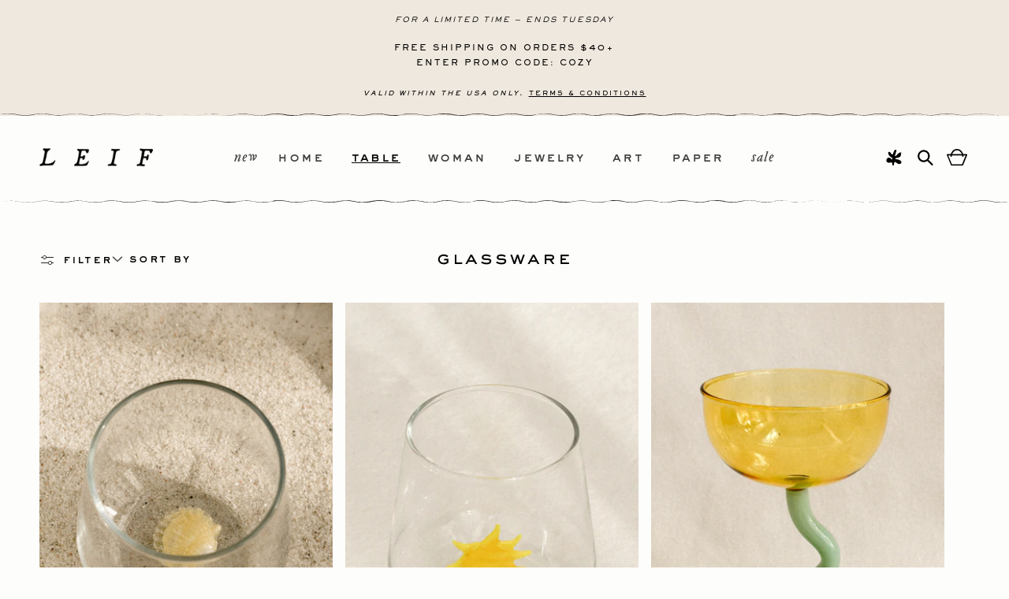

--- FILE ---
content_type: text/css
request_url: https://www.leifshop.com/cdn/shop/t/79/assets/component-price.min.css?v=54328490310456997911767636668
body_size: -170
content:
.price{font-family:var(--font-heading-family);font-size:1.2rem;letter-spacing:.1rem;line-height:calc(1 + .5 / var(--font-body-scale));color:rgb(var(--color-foreground));text-transform:uppercase}@media only screen and (max-width:767px){.price{font-size:1rem;line-height:calc(1 + .9 / var(--font-body-scale))}}.price>*{display:inline-block;vertical-align:top}.price.price--unavailable{visibility:hidden}.price--end{text-align:right}.price .price-item{display:inline-block;margin:0 1rem 0 0}.price__regular .price-item--regular{margin-right:0;text-transform:uppercase}.price:not(.price--show-badge) .price-item--last:last-of-type{margin:0}@media screen and (min-width:750px){.price{margin-bottom:0}}.price--large{font-size:1.6rem;line-height:calc(1 + .5 / var(--font-body-scale));letter-spacing:.13rem}@media screen and (min-width:750px){.price--large{font-size:1.4rem}}.price--sold-out .price__availability,.price__regular{display:block}.price .price__badge-sale,.price .price__badge-sold-out,.price--on-sale .price__availability,.price--on-sale .price__regular,.price__availability,.price__sale{display:none}.price--on-sale .price__badge-sale,.price--sold-out .price__badge-sold-out,.volume-pricing--sale-badge .price__badge-sale{display:inline-block}.volume-pricing--sale-badge .price__badge-sale{margin-left:.5rem}.price--on-sale .price__sale{display:initial;flex-direction:row;flex-wrap:wrap}.price--center{display:initial;justify-content:center}.price--on-sale .price-item--regular{text-decoration:line-through;color:rgba(var(--color-foreground),.75);font-size:1.2rem}.unit-price{display:block;font-size:1.1rem;letter-spacing:.04rem;line-height:calc(1 + .2 / var(--font-body-scale));margin-top:.2rem;text-transform:uppercase;color:rgba(var(--color-foreground),.7)}.price-from-label{font-family:var(--font-body-family);font-size:1.6rem;font-weight:300;font-style:italic;line-height:1;text-transform:lowercase;letter-spacing:1px}

--- FILE ---
content_type: text/javascript
request_url: https://www.leifshop.com/cdn/shop/t/79/assets/facets.min.js?v=169842041466952387711767637491
body_size: 1075
content:
class FacetFiltersForm extends HTMLElement{constructor(){super(),this.onActiveFilterClick=this.onActiveFilterClick.bind(this),this.debouncedOnSubmit=debounce(e=>{this.onSubmitHandler(e)},500);this.querySelector("form").addEventListener("input",this.debouncedOnSubmit.bind(this));var e=this.querySelector("#FacetsWrapperDesktop");e&&e.addEventListener("keyup",onKeyUpEscape)}static setListeners(){window.addEventListener("popstate",e=>{e=e.state?e.state.searchParams:FacetFiltersForm.searchParamsInitial;e!==FacetFiltersForm.searchParamsPrev&&FacetFiltersForm.renderPage(e,null,!1)})}static toggleActiveFacets(t=!0){document.querySelectorAll(".js-facet-remove").forEach(e=>{e.classList.toggle("disabled",t)})}static renderPage(r,i,e=!0){FacetFiltersForm.searchParamsPrev=r;var t=FacetFiltersForm.getSections(),a=document.getElementById("ProductCount"),o=document.getElementById("ProductCountDesktop");document.querySelectorAll(".facets-container .loading__spinner, facet-filters-form .loading__spinner").forEach(e=>e.classList.remove("hidden")),document.getElementById("ProductGridContainer").querySelector(".collection").classList.add("loading"),a&&a.classList.add("loading"),o&&o.classList.add("loading"),t.forEach(e=>{const t=`${window.location.pathname}?section_id=${e.section}&`+r;e=e=>e.url===t;FacetFiltersForm.filterData.some(e)?FacetFiltersForm.renderSectionFromCache(e,i):FacetFiltersForm.renderSectionFromFetch(t,i)}),e&&FacetFiltersForm.updateURLHash(r)}static renderSectionFromFetch(t,r){fetch(t).then(e=>e.text()).then(e=>{FacetFiltersForm.filterData=[...FacetFiltersForm.filterData,{html:e,url:t}],FacetFiltersForm.renderFilters(e,r),FacetFiltersForm.renderProductGridContainer(e),FacetFiltersForm.renderProductCount(e),"function"==typeof initializeScrollAnimationTrigger&&initializeScrollAnimationTrigger(e.innerHTML)})}static renderSectionFromCache(e,t){e=FacetFiltersForm.filterData.find(e).html;FacetFiltersForm.renderFilters(e,t),FacetFiltersForm.renderProductGridContainer(e),FacetFiltersForm.renderProductCount(e),"function"==typeof initializeScrollAnimationTrigger&&initializeScrollAnimationTrigger(e.innerHTML)}static renderProductGridContainer(e){document.getElementById("ProductGridContainer").innerHTML=(new DOMParser).parseFromString(e,"text/html").getElementById("ProductGridContainer").innerHTML,document.getElementById("ProductGridContainer").querySelectorAll(".scroll-trigger").forEach(e=>{e.classList.add("scroll-trigger--cancel")})}static renderProductCount(e){var e=(new DOMParser).parseFromString(e,"text/html").getElementById("ProductCount").innerHTML,t=document.getElementById("ProductCount"),r=document.getElementById("ProductCountDesktop");t.innerHTML=e,t.classList.remove("loading"),r&&(r.innerHTML=e,r.classList.remove("loading")),document.querySelectorAll(".facets-container .loading__spinner, facet-filters-form .loading__spinner").forEach(e=>e.classList.add("hidden"))}static renderFilters(e,r){e=(new DOMParser).parseFromString(e,"text/html");const i=e.querySelectorAll("#FacetFiltersForm .js-filter, #FacetFiltersFormMobile .js-filter, #FacetFiltersPillsForm .js-filter");var t=document.querySelectorAll("#FacetFiltersForm .js-filter, #FacetFiltersFormMobile .js-filter, #FacetFiltersPillsForm .js-filter");Array.from(t).forEach(t=>{Array.from(i).some(({id:e})=>t.id===e)||t.remove()});const a=e=>{var t=r?r.target.closest(".js-filter"):void 0;return!!t&&e.id===t.id},o=Array.from(i).filter(e=>!a(e));var t=Array.from(i).find(a);o.forEach((e,t)=>{if(document.getElementById(e.id))document.getElementById(e.id).innerHTML=e.innerHTML;else{if(0<t){var{className:t,id:r}=o[t-1];if(e.className===t)return void document.getElementById(r).after(e)}e.parentElement&&document.querySelector(`#${e.parentElement.id} .js-filter`).before(e)}}),FacetFiltersForm.renderActiveFacets(e),FacetFiltersForm.renderAdditionalElements(e),t&&(e=r.target.closest(".js-filter").id)&&(FacetFiltersForm.renderCounts(t,r.target.closest(".js-filter")),FacetFiltersForm.renderMobileCounts(t,document.getElementById(e)),e=(t=document.getElementById(e)).classList.contains("mobile-facets__details")?".mobile-facets__close-button":".facets__summary",t=t.querySelector(e))&&t.focus()}static renderActiveFacets(r){[".active-facets-mobile",".active-facets-desktop"].forEach(e=>{var t=r.querySelector(e);t&&(document.querySelector(e).innerHTML=t.innerHTML)}),FacetFiltersForm.toggleActiveFacets(!1)}static renderAdditionalElements(t){[".mobile-facets__open",".mobile-facets__count",".sorting"].forEach(e=>{t.querySelector(e)&&(document.querySelector(e).innerHTML=t.querySelector(e).innerHTML)}),document.getElementById("FacetFiltersFormMobile").closest("menu-drawer").bindEvents()}static renderCounts(e,t){var r=t.querySelector(".facets__summary"),i=e.querySelector(".facets__summary"),r=(i&&r&&(r.outerHTML=i.outerHTML),t.querySelector(".facets__header")),i=e.querySelector(".facets__header"),r=(i&&r&&(r.outerHTML=i.outerHTML),t.querySelector(".facets-wrap")),i=e.querySelector(".facets-wrap");i&&r&&(Boolean(t.querySelector("show-more-button .label-show-more.hidden"))&&i.querySelectorAll(".facets__item.hidden").forEach(e=>e.classList.replace("hidden","show-more-item")),r.outerHTML=i.outerHTML)}static renderMobileCounts(e,t){t=t.querySelector(".mobile-facets__list"),e=e.querySelector(".mobile-facets__list");e&&t&&(t.outerHTML=e.outerHTML)}static updateURLHash(e){history.pushState({searchParams:e},"",""+window.location.pathname+(e&&"?".concat(e)))}static getSections(){return[{section:document.getElementById("product-grid").dataset.id}]}createSearchParams(e){e=new FormData(e);return new URLSearchParams(e).toString()}onSubmitForm(e,t){FacetFiltersForm.renderPage(e,t)}onSubmitHandler(e){e.preventDefault();var t=document.querySelectorAll("facet-filters-form form");if("mobile-facets__checkbox"==e.srcElement.className){var r=this.createSearchParams(e.target.closest("form"));this.onSubmitForm(r,e)}else{const i=[],a="FacetFiltersFormMobile"===e.target.closest("form").id;t.forEach(e=>{a?"FacetFiltersFormMobile"===e.id&&i.push(this.createSearchParams(e)):"FacetSortForm"!==e.id&&"FacetFiltersForm"!==e.id&&"FacetSortDrawerForm"!==e.id||(document.querySelectorAll(".no-js-list").forEach(e=>e.remove()),i.push(this.createSearchParams(e)))}),this.onSubmitForm(i.join("&"),e)}}onActiveFilterClick(e){e.preventDefault(),FacetFiltersForm.toggleActiveFacets();e=-1==e.currentTarget.href.indexOf("?")?"":e.currentTarget.href.slice(e.currentTarget.href.indexOf("?")+1);FacetFiltersForm.renderPage(e)}}FacetFiltersForm.filterData=[],FacetFiltersForm.searchParamsInitial=window.location.search.slice(1),FacetFiltersForm.searchParamsPrev=window.location.search.slice(1),customElements.define("facet-filters-form",FacetFiltersForm),FacetFiltersForm.setListeners();class PriceRange extends HTMLElement{constructor(){super(),this.querySelectorAll("input").forEach(e=>e.addEventListener("change",this.onRangeChange.bind(this))),this.setMinAndMaxValues()}onRangeChange(e){this.adjustToValidValues(e.currentTarget),this.setMinAndMaxValues()}setMinAndMaxValues(){var e=this.querySelectorAll("input"),t=e[0],e=e[1];e.value&&t.setAttribute("max",e.value),t.value&&e.setAttribute("min",t.value),""===t.value&&e.setAttribute("min",0),""===e.value&&t.setAttribute("max",e.getAttribute("max"))}adjustToValidValues(e){var t=Number(e.value),r=Number(e.getAttribute("min")),i=Number(e.getAttribute("max"));t<r&&(e.value=r),i<t&&(e.value=i)}}customElements.define("price-range",PriceRange);class FacetRemove extends HTMLElement{constructor(){super();var e=this.querySelector("a");e.setAttribute("role","button"),e.addEventListener("click",this.closeFilter.bind(this)),e.addEventListener("keyup",e=>{e.preventDefault(),"SPACE"===e.code.toUpperCase()&&this.closeFilter(e)})}closeFilter(e){e.preventDefault(),(this.closest("facet-filters-form")||document.querySelector("facet-filters-form")).onActiveFilterClick(e)}}customElements.define("facet-remove",FacetRemove);